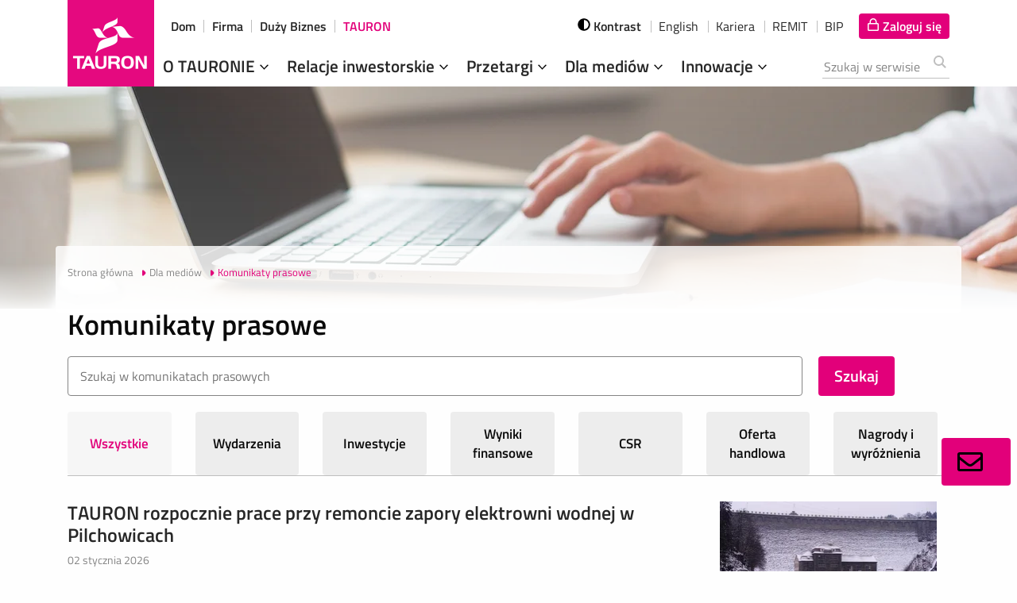

--- FILE ---
content_type: text/javascript;charset=UTF-8
request_url: https://media.tauron.pl/__system/resource/174/73/js/scripts.js
body_size: 5086
content:
"use strict";function _toConsumableArray(e){return _arrayWithoutHoles(e)||_iterableToArray(e)||_unsupportedIterableToArray(e)||_nonIterableSpread()}function _nonIterableSpread(){throw new TypeError("Invalid attempt to spread non-iterable instance.\nIn order to be iterable, non-array objects must have a [Symbol.iterator]() method.")}function _iterableToArray(e){if("undefined"!=typeof Symbol&&null!=e[Symbol.iterator]||null!=e["@@iterator"])return Array.from(e)}function _arrayWithoutHoles(e){if(Array.isArray(e))return _arrayLikeToArray(e)}function _slicedToArray(e,t){return _arrayWithHoles(e)||_iterableToArrayLimit(e,t)||_unsupportedIterableToArray(e,t)||_nonIterableRest()}function _nonIterableRest(){throw new TypeError("Invalid attempt to destructure non-iterable instance.\nIn order to be iterable, non-array objects must have a [Symbol.iterator]() method.")}function _unsupportedIterableToArray(e,t){if(e){if("string"==typeof e)return _arrayLikeToArray(e,t);var a=Object.prototype.toString.call(e).slice(8,-1);return"Map"===(a="Object"===a&&e.constructor?e.constructor.name:a)||"Set"===a?Array.from(e):"Arguments"===a||/^(?:Ui|I)nt(?:8|16|32)(?:Clamped)?Array$/.test(a)?_arrayLikeToArray(e,t):void 0}}function _arrayLikeToArray(e,t){(null==t||t>e.length)&&(t=e.length);for(var a=0,n=new Array(t);a<t;a++)n[a]=e[a];return n}function _iterableToArrayLimit(e,t){var a=null==e?null:"undefined"!=typeof Symbol&&e[Symbol.iterator]||e["@@iterator"];if(null!=a){var n,i,r=[],s=!0,o=!1;try{for(a=a.call(e);!(s=(n=a.next()).done)&&(r.push(n.value),!t||r.length!==t);s=!0);}catch(e){o=!0,i=e}finally{try{s||null==a.return||a.return()}finally{if(o)throw i}}return r}}function _arrayWithHoles(e){if(Array.isArray(e))return e}$(function(){$(document).foundation(),$(".linkedin-link").length&&$(".linkedin-link").each(function(){var e=$(this).children("a").attr("href"),t=$(this).siblings(".social-list-linkedin__content a"),a=$(this).siblings(".social-list-linkedin__content");t.each(function(){$(this).replaceWith("<span>"+$(this).text()+"</span>")}),a.wrap('<a href="'+e+'" target="_blank" rel="noopener noreferrer" style="width: 100%;"></a>')}),$(".ellipsis").dotdotdot({ellipsis:"... ",watch:!0}),$(".ellipsis:not(.is-truncated)").each(function(){$(this).css("height","auto")})}),function(){var a=$("body"),e=$(".menu.container[data-language]").data("language"),t=$(".menu__lvl-1-li--exp"),n=$(".menu__lvl-1-el"),i=$(".menu__lvl-2-li--exp .menu__lvl-2-el"),r=$(".menu__lvl-2-close"),s=$(".icon-func_contrast, .menu__optcont-btn--cont"),o=$('#searchForm [type="submit"]'),l=$("#menu__search-btn--large");$(".menu__search-btn--mobile");var c=$(".menu__mainbtn"),d=$(".menu.container"),p=$(".menu__lvl-1-btn"),u=$(".menu__searchcont"),h=$("#menu__search-btn--mobile"),f=$("#menu__search-btn--mobile-submit"),m=$("#mobile-search-form"),_=$(".menu__search-btnclose");function g(){m.submit()}function b(){o.trigger("click")}function y(){$(this).hide(),f.toggleClass("hide"),f.show(),u.addClass("is-active"),h.off("click"),h.click(g)}e&&"pl"===e&&n.click(function(e){e.preventDefault(),$(this).parent().hasClass("is-expanded")?t.removeClass("is-expanded"):(t.removeClass("is-expanded"),$(this).parent().addClass("is-expanded"))}),i.click(function(e){e.preventDefault(),$(this).parent().toggleClass("is-expanded"),$(this).parent().siblings().removeClass("is-expanded")}),c.click(function(){d.toggleClass("is-open")}),r.click(function(){$(this).parents(".menu__lvl-1-li--exp").removeClass("is-expanded")}),$(window).scroll(function(){var e=$(window).scrollTop(),t=$(".menu");1200<$(window).width()&&(200<e?(t.addClass("is-floating"),$(a).css("padding-top",110)):e<40&&t.hasClass("is-floating")&&(t.removeClass("is-floating"),$(a).css("padding-top",0)))}),p.click(function(){$(this).parent().toggleClass("is-expanded"),$(this).parent().siblings("li").toggle()}),h.click(y),_.click(function(){u.removeClass("is-active"),h.off("click"),h.click(y),f.toggleClass("hide"),h.show()}),s.click(function(){a.toggleClass("contrast"),"true"===localStorage.getItem("isContrast")?localStorage.setItem("isContrast","false"):localStorage.setItem("isContrast","true")}),l.click(b),f.click(b),"true"===localStorage.getItem("isContrast")&&a.toggleClass("contrast")}(),$(function(){var e=$(".owl-carousel"),t=$("[data-corporate]").length;$(window).width();$(window).resize(function(){$(window).width()});var a,A=($(".tab-wrapper").length?$(".tab-wrapper"):$(".publication-wrapper")).data("language"),n=$(".presskit-preview__md-arrow"),i=$(".presskit-multimedia__video-player");function S(){return $(".tabs-panel.is-active").length?$(".tabs-panel.is-active"):$(".multimedia-tab.is-active").length?$(".multimedia-tab.is-active"):$(".publication").length?$(".publication-attachment-wrapper"):void 0}function z(){var e=S(),t=e.find(".item").length-1,a=Number(e.find(".item-index").text()),a=$(this).hasClass("presskit-preview__md-arrow--next")&&a+1<=t?e.find(".item a").eq(a+1):$(this).hasClass("presskit-preview__md-arrow--next")&&t<a+1?e.find(".item a").eq(0):a-1<0?e.find(".item a").eq(t):e.find(".item a").eq(a-1);a.trigger("click")}function I(){$(this).hasClass("lazy-video")&&$(this).siblings(".player-video__video");var e=S().find("video").get(0);$(this).hide(),e.play(),e.setAttribute("controls","")}function r(e,t){var i,r,a,n,s="",o=t.querySelector(".presskit-preview"),l=t.querySelector(".player__description__container"),c=e.dataset.size||"",d="pl"===A?"Pobierz":"Download",p="pl"===A?"pixeli":"pixels",u="",h=" ",f=e.dataset.versions||"",m=e.dataset.audio||"",_=e.dataset.original||"",g=[],b=S(),y=b.find("[data-total]").attr("data-total"),v='<p class="h3 a00-c player__description__currentNum"><span id="item-current" class="t00-c"> '.concat(Number(e.dataset.index)+1,' </span> / <span id="item-last"> ').concat(y," </span></p>"),w='<h3><a href="'.concat(e.dataset.linkFile,'" class="player__description-title">').concat(e.dataset.title,"</a></h3>"),k='<p class="h4 player__description__date">'.concat(e.dataset.date,"</p>"),x='<p class="player__description__content" style="display: block;">'.concat(e.dataset.lead||"","</p>"),t="".concat(document.querySelector(".presskit-preview__md-arrow--next").outerHTML,"\n            ").concat(document.querySelector(".presskit-preview__md-arrow--previous").outerHTML),y='<div class="hide item-index">'.concat(e.dataset.index,"</div>"),p='<p class="presskit__item-description item-description width-full">'.concat(c.length?"Rozmiar "+c:""," ").concat(e.dataset.width&&0!=e.dataset.width&&c?", "+e.dataset.width+"x"+e.dataset.height+p:"","</p>"),C=window.matchMedia("(max-width: 640px)"),j=window.matchMedia("(max-width: 1280px)"),T="unknown";a=m.split(";"),n=f.split(";"),C.matches?"small"!==T&&(T="small"):j.matches?"medium"!==T&&(T="medium"):"large"!==T&&(T="large"),i=[],r=[],n.map(function(e){if(""===e)return!1;var t=_slicedToArray(e.split("***"),4),a=t[0],e=(t[1],t[2]),n=(t[3],'<source src="'.concat(a,'" type="').concat(e,'"></source>'));switch(T){case"large":(n.includes("1080")?i:r).push(n);break;case"medium":(n.includes("720")?i:r).push(n);break;case"small":(n.includes("360")?i:r).push(n)}}),$.map(r,function(e){i.push(e)}),$.map(i,function(e){u+=e+" "}),a=a,[].concat(_toConsumableArray(n),_toConsumableArray(a)).forEach(function(e){if(""===e)return!1;var t=_slicedToArray(e.split("***"),4),a=t[0],e=t[1],t=(t[2],t[3]);g.push('<p>\n            <a href="'.concat(a,'" class="h4 player__description__download-wrap tauron-triangle">\n              <span>').concat(d,' </span>\n              <span class="player__description__file-format">\n                ').concat(t,"\n              </span> \n              <span> (").concat(e,")</span>\n            </a>\n          </p>"))}),h=-1!==e.dataset.provider.indexOf("netpr")?f&&e.dataset.version?(h='<a href="'.concat(_,'" class="h4 player__description__download-wrap tauron-triangle">\n        <span>Pobierz </span>\n        <span class="player__description__file-format">\n          Plik oryginalny\n        </span> \n        <span> (').concat(e.dataset.size,")</span>\n      </a>")).concat.apply(h,g):'<a href="'.concat(e.dataset.download,'" class="h4 player__description__download-wrap tauron-triangle"> <span>').concat(d,'</span> <span class="file-size">(').concat(c,")</span> </a>"):'<a href="'.concat(e.dataset.download,'" class="h4 player__description__download-wrap tauron-triangle" target="_blank" rel="noopener noreferrer">Zobacz na ').concat(0===e.dataset.provider.indexOf("youtube")?"YouTube":"Vimeo","</a>");y="".concat(v,"  ").concat(w," ").concat(k," ").concat(x," ").concat(h," ").concat(y),s=("netpr"===e.dataset.provider?"true"===e.dataset.version?"".concat(t," ").concat('<svg xmlns="http://www.w3.org/2000/svg" viewBox="0 0 100 100" class="presskit-multimedia__video-player">\n  <circle cx="50" cy="50" r="45" stroke="#fff" stroke-width="10" fill="none" />\n  <polygon points="40,30 70,50 40,70" fill="#fff" />\n</svg>',' <video class="player-video__video" poster="').concat(e.dataset.poster,'"> ').concat(u," 'Your browser does not support the video tag.</video> "):"".concat(t,' <img src="').concat(e.dataset.poster,'" style="border-radius:4px;">'):"".concat(t,'<div class="presskit__responsive-embed responsive-embed widescreen"><iframe width="100%" height="400" src="').concat(e.dataset.download,'" frameborder="0" allowfullscreen=""></iframe></div> ')).concat(p);o.innerHTML=s,l.innerHTML=y,$(".player__description-title").innerHTML="<p>oke</p>",b.find(".presskit-preview__md-arrow").click(z),b.find(".presskit-multimedia__video-player").click(I),$(".ellipsis").dotdotdot({ellipsis:"... ",watch:!0})}t&&$(".multimedia-tab").last().addClass("no-pad-right"),$(".video-player-category").length&&($(".owl-carousel").owlCarousel({loop:!1,margin:10,nav:!0,lazyLoad:!0,dots:!1,controlsClass:"videoCarouselNav",responsive:{0:{items:2},679:{items:4}},navText:["&#8592;","&#8594;"]}),$(".playerContainer-js").each(function(){var t=this;$(this).find(".owl-item a").click(function(e){e.preventDefault(),r(this,t)})}),a=$(".floatGrid"),setTimeout(function(){a.css("visibility","visible")},1e3)),n.length&&n.click(z),i.length&&i.click(I),e.length&&e.each(function(e,t){var a=$(t).find(".owl-nav");$(t).prepend(a)})}),$(function(){$(".pagination");var e,a,t=window.location.hash,n=$("[data-promoCategory]");$(".publication-list").length&&(-1!==t.indexOf("#events invest")?$("#panel1-label"):-1!==t.indexOf("#invest")?$("#panel2-label"):-1!==t.indexOf("#financial")?$("#panel3-label"):-1!==t.indexOf("#trade")?$("#panel4-label"):-1!==t.indexOf("#prizes")?$("#panel5-label"):-1!==t.indexOf("#csr")?$("#panel6-label"):$("#panel0-label")).trigger("click"),n&&(e=$("article[data-categories]"),a=!1,e.each(function(e,t){-1===t.dataset.categories.indexOf("4010")&&-1===t.dataset.categories.indexOf("4055")||a||(t.classList.add("hide"),a=!0)}),a||e.eq(2).hide())}),function(){var e=$(".nextPage-js");function i(){var r=["January","February","March","April","May","June","July","August","September","October","November","December"],e=$("blockquote a");e.length&&(e.each(function(){var e=$(this);e.replaceWith("<span>"+e.text()+"</span>")}),$(".twitter-content").each(function(){var e=$(this),t=e.find(".twitter-link").attr("href");e.find("blockquote").wrap('<a href="'+t+'" target="_blank" rel="noopener noreferrer"></a>')}));e=$("blockquote p+span");e.length&&e.each(function(){var a,e,n,t,i=$(this);""!==i.text()&&3===i.text().split(" ").length&&(e=(a=i.text().split(" "))[2],t=3===a[1].length?a[1].substr(0,2):"0"+a[1].substr(0,1),r.forEach(function(e,t){e===a[0]&&(n=9<(n=t+1)?n.toString():"0"+n.toString())}),i.text("".concat(t,"-").concat(n,"-").concat(e)))}),$(".twitter-tweet").dotdotdot({ellipsis:"... ",watch:!0})}function r(){var e=$(".linkedin-link");e.length&&e.each(function(){var e=$(this),t=e.siblings(".social-list-linkedin__content"),a=e.children("a").attr("href"),e=t.find("a");e.length&&e.each(function(){var e=$(this);"null"===e.text()?e.hide():e.replaceWith("<span>"+e.text()+"</span>")}),t.wrap('<a href="'+a+'" target="_blank" class="a00-c" rel="noopener noreferrer" style="width: 100%;"></a>')})}function t(e){var n;e.preventDefault(),this.dataset.nextPage?(e=(n=this).dataset.nextPage,$.ajax({url:e,dataType:"json"}).done(function(e){var t;document.createDocumentFragment();document.createElement("div").innerHTML=e.data;var a=$(e.data),e=a.find(".nextPage-js");e.length?(""===(e=e.attr("data-next-page"))?$('.NPButton[data-publication-type="'+n.dataset.publicationType+'"]').remove():$('.nextPage-js[data-publication-type="'+n.dataset.publicationType+'"]').attr("data-next-page",e),t=a.find(".NPElement"),$("#"+n.dataset.publicationType).append(t).foundation(),$("#socialMedia").length&&(i(),r(),$(".ellipsis").dotdotdot({ellipsis:"... ",watch:!0}),$(".ellipsis:not(.is-truncated)").each(function(){$(this).css("height","auto")}))):$(".NPButton")&&$(".NPButton").remove()})):this.outerHTML=""}r(),i(),e&&e.click(t),$(".twitter-intent").on("click",function(e){e.stopImmediatePropagation(),function(e,t,a){-1!==e.indexOf("?in_reply_to=")&&(a=350);var n=screen.height/2-a/2,i=screen.width/2-t/2;window.open(e,"sharer","top="+n+",left="+i+",toolbar=0,address=0, status=0, width="+t+",height="+a)}($(this).data("intent-link"),520,250)})}(),$(function(){$("#subscribeNewsletterSubmit").click(function(e){var t,a,n;e.preventDefault(),$(".g-recaptcha").length&&(grecaptcha.getResponse()||(document.getElementById("myPopup").classList.toggle("show"),e.preventDefault())),$(".newsletter").parsley().validate()&&(t=$(".form-wrapper"),e=(a=$(".newsletter")).serialize(),a=a.attr("action"),n="",$.post(a,e,"json").done(function(e){n=e.success?'<div class="subscribeResult"><h2 class="subscribeResult__header">Subskrypcja udana</h2><p class="body">Aby dokończyć rejestrację, kliknij w link aktywacyjny, który właśnie wysłaliśmy mailem na adres, który podałeś w formularzu.</p></div>':'<div id="subscribeResult"><h2 class="header">Subskrypcja nieudana</h2><p class="body">W trakcie rejestracji wystąpił błąd. Spróbuj jeszcze raz.</p></div>',t.html(n)}).fail(function(){n='<div class="subscribeResult"><h2 class="header">Subskrypcja nieudana</h2><p class="body">W trakcie rejestracji wystąpił błąd. Spróbuj jeszcze raz.</p></div>',t.html(n)}))})}),$(document).ready(function(){function t(){$(".offerForm-js").toggleClass("open"),$(".offerFormHand-js").toggleClass("hide"),location.hash=""}$(".newsletter-banner").on("click",function(e){e.preventDefault(),$(".offerForm-js").toggleClass("open"),$(".offerFormHand-js").toggleClass("hide"),location.hash||(location.hash="#openform")}),$(".closeForm-js").on("click",t),$(document).keydown(function(e){$(".offerForm-js").hasClass("open")&&27==e.keyCode&&t()}),"#openform"===location.hash&&($(".offerForm-js").toggleClass("open"),$(".offerFormHand-js").toggleClass("hide"))});